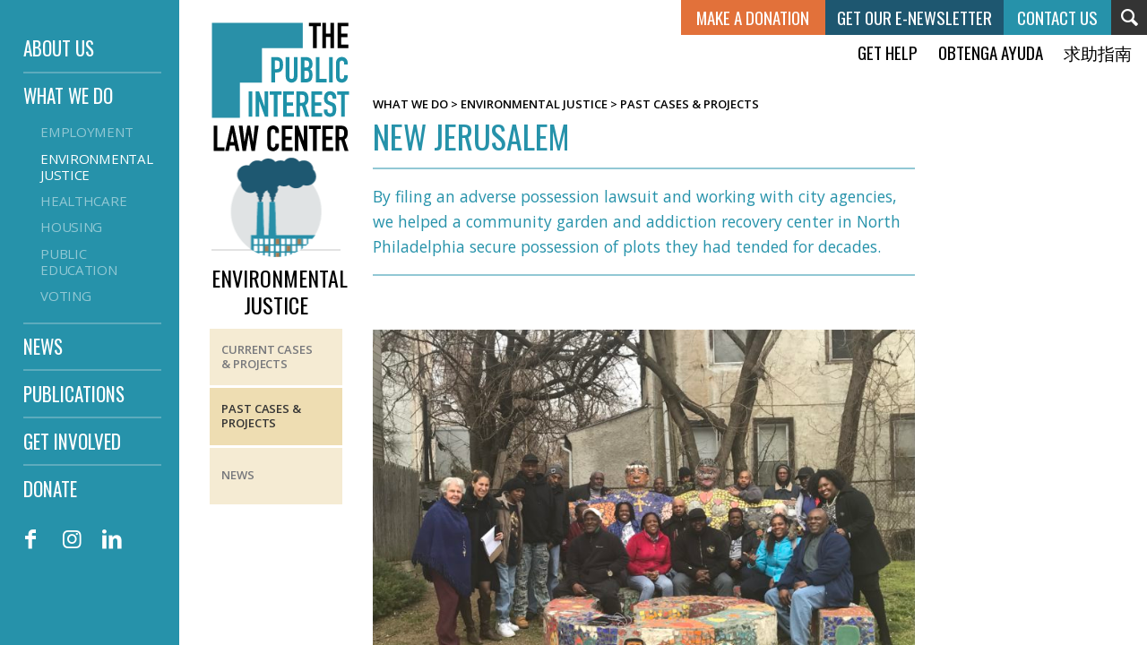

--- FILE ---
content_type: text/html; charset=UTF-8
request_url: https://pubintlaw.org/cases-and-projects/new-jerusalem/
body_size: 9551
content:
<!DOCTYPE html>
<html lang="en">

<head>

<script>
//  (function(i,s,o,g,r,a,m){i['GoogleAnalyticsObject']=r;i[r]=i[r]||function(){
//  (i[r].q=i[r].q||[]).push(arguments)},i[r].l=1*new Date();a=s.createElement(o),
//  m=s.getElementsByTagName(o)[0];a.async=1;a.src=g;m.parentNode.insertBefore(a,m)
//  })(window,document,'script','https://www.google-analytics.com/analytics.js','ga');
//
//  ga('create', 'UA-33465533-1', 'auto');
//  ga('send', 'pageview');
//
</script>
                        
<!-- Global site tag (gtag.js) - Google Analytics -->
<script async src="https://www.googletagmanager.com/gtag/js?id=UA-33465533-1"></script>
<script>
window.dataLayer = window.dataLayer || [];
function gtag(){dataLayer.push(arguments);}
gtag('js', new Date());

gtag('config', 'UA-33465533-1');
</script>
<!-- Google tag (gtag.js) -->
<script async src="https://www.googletagmanager.com/gtag/js?id=G-YZ5Y0GP5RH"></script>
<script>
  window.dataLayer = window.dataLayer || [];
  function gtag(){dataLayer.push(arguments);}
  gtag('js', new Date());

  gtag('config', 'G-YZ5Y0GP5RH');
</script>            

            
<meta charset="UTF-8">
<meta name="language" content="en">
<meta name="viewport" content="width=device-width, initial-scale=1.0, minimum-scale=1.0, maximum-scale=1.0, user-scalable=no">
<meta name="format-detection" content="telephone=no">

<meta name="keywords" content="">

<title>New Jerusalem | The Public Interest Law Center</title>

<meta name="title" content="New Jerusalem | The Public Interest Law Center">
<meta name="description" content="By filing an adverse possession lawsuit and working with city agencies,  we helped a community garden and addiction recovery center in North Philadelphia secure possession of plots they had tended for decades. ">
<meta property="og:title" content="New Jerusalem | The Public Interest Law Center">
<meta property="og:description" content="By filing an adverse possession lawsuit and working with city agencies,  we helped a community garden and addiction recovery center in North Philadelphia secure possession of plots they had tended for decades. ">
<meta property="og:image" content="https://pubintlaw.org/wp-content/uploads/2018/09/A-Day-in-the-Life-of-Communities-Ebony-and-New-Jerusalem.jpeg">
<meta property="og:image:width" content="4032">
<meta property="og:image:height" content="3024">
<meta property="og:url" content="https://pubintlaw.org/cases-and-projects/new-jerusalem/">
<meta name="twitter:card" content="summary_large_image">

<link rel="stylesheet" type="text/css" href="https://pubintlaw.org/wp-content/themes/publicinterest/css/reset.css">
<link rel="stylesheet" type="text/css" href="https://pubintlaw.org/wp-content/themes/publicinterest/css/simplegrid.css">
<link rel="stylesheet" type="text/css" href="https://pubintlaw.org/wp-content/themes/publicinterest/css/slidebars.css">
<!--
<link rel="stylesheet" type="text/css" href="https://pubintlaw.org/wp-content/themes/publicinterest/style.css">
-->
<link rel="stylesheet" type="text/css" href="https://pubintlaw.org/wp-content/themes/publicinterest/style.css?1744221433">
<!--
<link rel="stylesheet" type="text/css" href="">
-->
<link rel="stylesheet" type="text/css" href="https://pubintlaw.org/wp-content/themes/publicinterest/css/media-queries.css">
<link href="https://fonts.googleapis.com/css?family=Open+Sans+Condensed:300,700|Open+Sans:300,300i,400,400i,600,600i|Oswald&subset=latin-ext" rel="stylesheet">

<!--
<script src="https://ajax.googleapis.com/ajax/libs/jquery/1.9.1/jquery.min.js"></script>
-->
<script src="https://ajax.googleapis.com/ajax/libs/jquery/1.11.3/jquery.min.js"></script>
<script src="https://pubintlaw.org/wp-content/themes/publicinterest/js/slidebars.js"></script>
<script src="https://pubintlaw.org/wp-content/themes/publicinterest/js/scrollreveal.min.js"></script>

<script type="text/javascript">
// SrollReveal init
  window.sr = ScrollReveal();

// Add class to <html> if ScrollReveal is supported
// Note: this method is deprecated, and only works in version 3
  if (sr.isSupported()) {
    document.documentElement.classList.add('sr');
  }
</script>

<meta name='robots' content='max-image-preview:large' />
<link rel="alternate" title="oEmbed (JSON)" type="application/json+oembed" href="https://pubintlaw.org/wp-json/oembed/1.0/embed?url=https%3A%2F%2Fpubintlaw.org%2Fcases-and-projects%2Fnew-jerusalem%2F" />
<link rel="alternate" title="oEmbed (XML)" type="text/xml+oembed" href="https://pubintlaw.org/wp-json/oembed/1.0/embed?url=https%3A%2F%2Fpubintlaw.org%2Fcases-and-projects%2Fnew-jerusalem%2F&#038;format=xml" />
<style id='wp-img-auto-sizes-contain-inline-css' type='text/css'>
img:is([sizes=auto i],[sizes^="auto," i]){contain-intrinsic-size:3000px 1500px}
/*# sourceURL=wp-img-auto-sizes-contain-inline-css */
</style>
<style id='classic-theme-styles-inline-css' type='text/css'>
/*! This file is auto-generated */
.wp-block-button__link{color:#fff;background-color:#32373c;border-radius:9999px;box-shadow:none;text-decoration:none;padding:calc(.667em + 2px) calc(1.333em + 2px);font-size:1.125em}.wp-block-file__button{background:#32373c;color:#fff;text-decoration:none}
/*# sourceURL=/wp-includes/css/classic-themes.min.css */
</style>
<link rel='stylesheet' id='contact-form-7-css' href='https://pubintlaw.org/wp-content/plugins/contact-form-7/includes/css/styles.css?ver=6.1.4' type='text/css' media='all' />
<link rel="https://api.w.org/" href="https://pubintlaw.org/wp-json/" /><link rel="canonical" href="https://pubintlaw.org/cases-and-projects/new-jerusalem/" />
<link rel='shortlink' href='https://pubintlaw.org/?p=16909' />
<link rel="icon" href="https://pubintlaw.org/wp-content/uploads/2015/07/cropped-Logo2_Teal_22-80x80.jpg" sizes="32x32" />
<link rel="icon" href="https://pubintlaw.org/wp-content/uploads/2015/07/cropped-Logo2_Teal_22-325x325.jpg" sizes="192x192" />
<link rel="apple-touch-icon" href="https://pubintlaw.org/wp-content/uploads/2015/07/cropped-Logo2_Teal_22-325x325.jpg" />
<meta name="msapplication-TileImage" content="https://pubintlaw.org/wp-content/uploads/2015/07/cropped-Logo2_Teal_22-325x325.jpg" />


<style id='global-styles-inline-css' type='text/css'>
:root{--wp--preset--aspect-ratio--square: 1;--wp--preset--aspect-ratio--4-3: 4/3;--wp--preset--aspect-ratio--3-4: 3/4;--wp--preset--aspect-ratio--3-2: 3/2;--wp--preset--aspect-ratio--2-3: 2/3;--wp--preset--aspect-ratio--16-9: 16/9;--wp--preset--aspect-ratio--9-16: 9/16;--wp--preset--color--black: #000000;--wp--preset--color--cyan-bluish-gray: #abb8c3;--wp--preset--color--white: #ffffff;--wp--preset--color--pale-pink: #f78da7;--wp--preset--color--vivid-red: #cf2e2e;--wp--preset--color--luminous-vivid-orange: #ff6900;--wp--preset--color--luminous-vivid-amber: #fcb900;--wp--preset--color--light-green-cyan: #7bdcb5;--wp--preset--color--vivid-green-cyan: #00d084;--wp--preset--color--pale-cyan-blue: #8ed1fc;--wp--preset--color--vivid-cyan-blue: #0693e3;--wp--preset--color--vivid-purple: #9b51e0;--wp--preset--gradient--vivid-cyan-blue-to-vivid-purple: linear-gradient(135deg,rgb(6,147,227) 0%,rgb(155,81,224) 100%);--wp--preset--gradient--light-green-cyan-to-vivid-green-cyan: linear-gradient(135deg,rgb(122,220,180) 0%,rgb(0,208,130) 100%);--wp--preset--gradient--luminous-vivid-amber-to-luminous-vivid-orange: linear-gradient(135deg,rgb(252,185,0) 0%,rgb(255,105,0) 100%);--wp--preset--gradient--luminous-vivid-orange-to-vivid-red: linear-gradient(135deg,rgb(255,105,0) 0%,rgb(207,46,46) 100%);--wp--preset--gradient--very-light-gray-to-cyan-bluish-gray: linear-gradient(135deg,rgb(238,238,238) 0%,rgb(169,184,195) 100%);--wp--preset--gradient--cool-to-warm-spectrum: linear-gradient(135deg,rgb(74,234,220) 0%,rgb(151,120,209) 20%,rgb(207,42,186) 40%,rgb(238,44,130) 60%,rgb(251,105,98) 80%,rgb(254,248,76) 100%);--wp--preset--gradient--blush-light-purple: linear-gradient(135deg,rgb(255,206,236) 0%,rgb(152,150,240) 100%);--wp--preset--gradient--blush-bordeaux: linear-gradient(135deg,rgb(254,205,165) 0%,rgb(254,45,45) 50%,rgb(107,0,62) 100%);--wp--preset--gradient--luminous-dusk: linear-gradient(135deg,rgb(255,203,112) 0%,rgb(199,81,192) 50%,rgb(65,88,208) 100%);--wp--preset--gradient--pale-ocean: linear-gradient(135deg,rgb(255,245,203) 0%,rgb(182,227,212) 50%,rgb(51,167,181) 100%);--wp--preset--gradient--electric-grass: linear-gradient(135deg,rgb(202,248,128) 0%,rgb(113,206,126) 100%);--wp--preset--gradient--midnight: linear-gradient(135deg,rgb(2,3,129) 0%,rgb(40,116,252) 100%);--wp--preset--font-size--small: 13px;--wp--preset--font-size--medium: 20px;--wp--preset--font-size--large: 36px;--wp--preset--font-size--x-large: 42px;--wp--preset--spacing--20: 0.44rem;--wp--preset--spacing--30: 0.67rem;--wp--preset--spacing--40: 1rem;--wp--preset--spacing--50: 1.5rem;--wp--preset--spacing--60: 2.25rem;--wp--preset--spacing--70: 3.38rem;--wp--preset--spacing--80: 5.06rem;--wp--preset--shadow--natural: 6px 6px 9px rgba(0, 0, 0, 0.2);--wp--preset--shadow--deep: 12px 12px 50px rgba(0, 0, 0, 0.4);--wp--preset--shadow--sharp: 6px 6px 0px rgba(0, 0, 0, 0.2);--wp--preset--shadow--outlined: 6px 6px 0px -3px rgb(255, 255, 255), 6px 6px rgb(0, 0, 0);--wp--preset--shadow--crisp: 6px 6px 0px rgb(0, 0, 0);}:where(.is-layout-flex){gap: 0.5em;}:where(.is-layout-grid){gap: 0.5em;}body .is-layout-flex{display: flex;}.is-layout-flex{flex-wrap: wrap;align-items: center;}.is-layout-flex > :is(*, div){margin: 0;}body .is-layout-grid{display: grid;}.is-layout-grid > :is(*, div){margin: 0;}:where(.wp-block-columns.is-layout-flex){gap: 2em;}:where(.wp-block-columns.is-layout-grid){gap: 2em;}:where(.wp-block-post-template.is-layout-flex){gap: 1.25em;}:where(.wp-block-post-template.is-layout-grid){gap: 1.25em;}.has-black-color{color: var(--wp--preset--color--black) !important;}.has-cyan-bluish-gray-color{color: var(--wp--preset--color--cyan-bluish-gray) !important;}.has-white-color{color: var(--wp--preset--color--white) !important;}.has-pale-pink-color{color: var(--wp--preset--color--pale-pink) !important;}.has-vivid-red-color{color: var(--wp--preset--color--vivid-red) !important;}.has-luminous-vivid-orange-color{color: var(--wp--preset--color--luminous-vivid-orange) !important;}.has-luminous-vivid-amber-color{color: var(--wp--preset--color--luminous-vivid-amber) !important;}.has-light-green-cyan-color{color: var(--wp--preset--color--light-green-cyan) !important;}.has-vivid-green-cyan-color{color: var(--wp--preset--color--vivid-green-cyan) !important;}.has-pale-cyan-blue-color{color: var(--wp--preset--color--pale-cyan-blue) !important;}.has-vivid-cyan-blue-color{color: var(--wp--preset--color--vivid-cyan-blue) !important;}.has-vivid-purple-color{color: var(--wp--preset--color--vivid-purple) !important;}.has-black-background-color{background-color: var(--wp--preset--color--black) !important;}.has-cyan-bluish-gray-background-color{background-color: var(--wp--preset--color--cyan-bluish-gray) !important;}.has-white-background-color{background-color: var(--wp--preset--color--white) !important;}.has-pale-pink-background-color{background-color: var(--wp--preset--color--pale-pink) !important;}.has-vivid-red-background-color{background-color: var(--wp--preset--color--vivid-red) !important;}.has-luminous-vivid-orange-background-color{background-color: var(--wp--preset--color--luminous-vivid-orange) !important;}.has-luminous-vivid-amber-background-color{background-color: var(--wp--preset--color--luminous-vivid-amber) !important;}.has-light-green-cyan-background-color{background-color: var(--wp--preset--color--light-green-cyan) !important;}.has-vivid-green-cyan-background-color{background-color: var(--wp--preset--color--vivid-green-cyan) !important;}.has-pale-cyan-blue-background-color{background-color: var(--wp--preset--color--pale-cyan-blue) !important;}.has-vivid-cyan-blue-background-color{background-color: var(--wp--preset--color--vivid-cyan-blue) !important;}.has-vivid-purple-background-color{background-color: var(--wp--preset--color--vivid-purple) !important;}.has-black-border-color{border-color: var(--wp--preset--color--black) !important;}.has-cyan-bluish-gray-border-color{border-color: var(--wp--preset--color--cyan-bluish-gray) !important;}.has-white-border-color{border-color: var(--wp--preset--color--white) !important;}.has-pale-pink-border-color{border-color: var(--wp--preset--color--pale-pink) !important;}.has-vivid-red-border-color{border-color: var(--wp--preset--color--vivid-red) !important;}.has-luminous-vivid-orange-border-color{border-color: var(--wp--preset--color--luminous-vivid-orange) !important;}.has-luminous-vivid-amber-border-color{border-color: var(--wp--preset--color--luminous-vivid-amber) !important;}.has-light-green-cyan-border-color{border-color: var(--wp--preset--color--light-green-cyan) !important;}.has-vivid-green-cyan-border-color{border-color: var(--wp--preset--color--vivid-green-cyan) !important;}.has-pale-cyan-blue-border-color{border-color: var(--wp--preset--color--pale-cyan-blue) !important;}.has-vivid-cyan-blue-border-color{border-color: var(--wp--preset--color--vivid-cyan-blue) !important;}.has-vivid-purple-border-color{border-color: var(--wp--preset--color--vivid-purple) !important;}.has-vivid-cyan-blue-to-vivid-purple-gradient-background{background: var(--wp--preset--gradient--vivid-cyan-blue-to-vivid-purple) !important;}.has-light-green-cyan-to-vivid-green-cyan-gradient-background{background: var(--wp--preset--gradient--light-green-cyan-to-vivid-green-cyan) !important;}.has-luminous-vivid-amber-to-luminous-vivid-orange-gradient-background{background: var(--wp--preset--gradient--luminous-vivid-amber-to-luminous-vivid-orange) !important;}.has-luminous-vivid-orange-to-vivid-red-gradient-background{background: var(--wp--preset--gradient--luminous-vivid-orange-to-vivid-red) !important;}.has-very-light-gray-to-cyan-bluish-gray-gradient-background{background: var(--wp--preset--gradient--very-light-gray-to-cyan-bluish-gray) !important;}.has-cool-to-warm-spectrum-gradient-background{background: var(--wp--preset--gradient--cool-to-warm-spectrum) !important;}.has-blush-light-purple-gradient-background{background: var(--wp--preset--gradient--blush-light-purple) !important;}.has-blush-bordeaux-gradient-background{background: var(--wp--preset--gradient--blush-bordeaux) !important;}.has-luminous-dusk-gradient-background{background: var(--wp--preset--gradient--luminous-dusk) !important;}.has-pale-ocean-gradient-background{background: var(--wp--preset--gradient--pale-ocean) !important;}.has-electric-grass-gradient-background{background: var(--wp--preset--gradient--electric-grass) !important;}.has-midnight-gradient-background{background: var(--wp--preset--gradient--midnight) !important;}.has-small-font-size{font-size: var(--wp--preset--font-size--small) !important;}.has-medium-font-size{font-size: var(--wp--preset--font-size--medium) !important;}.has-large-font-size{font-size: var(--wp--preset--font-size--large) !important;}.has-x-large-font-size{font-size: var(--wp--preset--font-size--x-large) !important;}
/*# sourceURL=global-styles-inline-css */
</style>
</head>

<body class="wp-singular cases_projects-template-default single single-cases_projects postid-16909 wp-theme-publicinterest">

<div canvas="container" id="main-container">


<!-- HEADER -->

	<header> 
    <a href="https://pubintlaw.org" class="header-logo"><img src="https://pubintlaw.org/wp-content/themes/publicinterest/svg/pubintlaw-logo-primary-opt.svg" alt="Public Interest Law Center" title="Public Interest Law Center" /></a>

  <!-- MAIN-MENU -->
    <nav>
      <ul class="menu">
      	<li>
      		<a href="https://pubintlaw.org/about/">About Us</a>
      	</li>
      	<li>
      		<a href="https://pubintlaw.org/what-we-do/">What We Do</a>
          
          <ul>


            <li><a href="https://pubintlaw.org/practice-area/employment/">Employment</a></li>
            <li><a href="https://pubintlaw.org/practice-area/environmental-justice/" class="active">Environmental Justice</a></li>
            <li><a href="https://pubintlaw.org/practice-area/healthcare/">Healthcare</a></li>
            <li><a href="https://pubintlaw.org/practice-area/housing/">Housing</a></li>
            <li><a href="https://pubintlaw.org/practice-area/public-education/">Public Education</a></li>
            <li><a href="https://pubintlaw.org/practice-area/voting/">Voting</a></li>
          </ul>
          
      	</li>
        
        <li>
      		<a href="https://pubintlaw.org/law-center-news/">News</a>
      	</li>
        <li>
      		<a href="https://pubintlaw.org/publications/">Publications</a>
      	</li>
        <li>
      		<a href="https://pubintlaw.org/get-involved/">Get Involved</a>
      	</li>
        <li>
      		<a href="https://pubintlaw.org/donate/">Donate</a>
      	</li>
      </ul>

    <section class="menu-social-icons">
      <a href="https://www.facebook.com/publicinterestlawcenter/" aria-label="Facebook" class="icon facebook col-1-3">
        <span aria-hidden="true">&#xf30c</span>
      </a>
      <a href="https://www.instagram.com/publicinterestlawcenter/" aria-label="Instagram" class="icon instagram col-1-3">
        <span aria-hidden="true">&#xf16d</span>
      </a>
      <a href="https://www.linkedin.com/company/public-interest-law-center/" aria-label="LinkedIn" class="icon linkedin col-1-3">
        <span aria-hidden="true">&#xf318</span>
      </a>
    </section>

    </nav>    
    <div class="menu_button_container toggle-id-1" id="toggle-nav">
      <span class="top"></span>
      <span class="middle"></span>
      <span class="bottom"></span>
    </div>
    

	</header>	

<!-- CONTENT -->
    <section class="content-wrap">
      <div class="table-wrap">




<!-- SINGLE-CASE-PROJECT-SIDE-LEFT -->


        <div class="table-left-wrap">


          <a href="https://pubintlaw.org/practice-area/environmental-justice/" class="black project-icon-wrap environmental-justice">
            <!--
            <span class="project-icon-wrap environmental-justice">
            -->
                            <span class="project-icon-bg fade-in-icon sr-hide"><img class="icon-environmental-justice svg" src="https://pubintlaw.org/wp-content/themes/publicinterest/img/practice-icons-environmental-justice.svg"></span>
                            
            <!--
            </span>
            -->
            <span class="project-icon-label all-caps">Environmental Justice</span>
          
          </a>
         

          <ul>

    


            
            <li><a href="https://pubintlaw.org/practice-area/environmental-justice/archive/current-cases-projects/" class="case-feature bg-lt-tan box-link"><span>Current Cases & Projects</span></a></li>
            <li><a href="https://pubintlaw.org/practice-area/environmental-justice/archive/past-cases-projects/" class="active case-feature bg-lt-tan box-link"><span>Past Cases & Projects</span></a></li>
            <li><a href="https://pubintlaw.org/practice-area/environmental-justice/archive/news/" class="case-feature bg-lt-tan box-link"><span>News</span></a></li>
          </ul>


        </div>





        <div class="table-right-wrap grid">
        

<!-- SINGLE-CASE-PROJECT-MAIN -->
          <div class="table-right-main col-9-12">



            <div class="breadcrumb all-caps black">
              <a href="https://pubintlaw.org/what-we-do/" class="black">What We Do</a>
              <span> > </span>
              <a href="https://pubintlaw.org/practice-area/environmental-justice/" class="black">Environmental Justice</a>              

    <span> > </span><a href="https://pubintlaw.org/practice-area/environmental-justice/archive/past-cases-projects/" class="black">Past Cases &amp; Projects</a>
            </div>

            <p class="primary-title all-caps med-blue">New Jerusalem</p>
            
    
              
            

            <!-- PREFACE TEXT -->
                        <p class="featured-wrap med-blue">By filing an adverse possession lawsuit and working with city agencies,  we helped a community garden and addiction recovery center in North Philadelphia secure possession of plots they had tended for decades. </p>
            

            <!-- POST CONTENT -->
            <section class="post-content-wrap past-cases-projects">
              <figure id="attachment_16910" aria-describedby="caption-attachment-16910" style="width: 740px" class="wp-caption alignnone"><img decoding="async" class="size-large wp-image-16910" src="https://pubintlaw.org/wp-content/uploads/2018/08/A-Day-in-the-Life-of-Communities-Ebony-and-New-Jerusalem-740x555.jpeg" alt="" width="740" height="555" srcset="https://pubintlaw.org/wp-content/uploads/2018/08/A-Day-in-the-Life-of-Communities-Ebony-and-New-Jerusalem-740x555.jpeg 740w, https://pubintlaw.org/wp-content/uploads/2018/08/A-Day-in-the-Life-of-Communities-Ebony-and-New-Jerusalem-325x244.jpeg 325w, https://pubintlaw.org/wp-content/uploads/2018/08/A-Day-in-the-Life-of-Communities-Ebony-and-New-Jerusalem-768x576.jpeg 768w" sizes="(max-width: 740px) 100vw, 740px" /><figcaption id="caption-attachment-16910" class="wp-caption-text">Ebony Griffin (back row, furthest right) and New Jerusalem gardeners, supporters, and residents</figcaption></figure>
<p>New Jerusalem, located on the west side of North Philadelphia, is a residential addiction recovery community run by Medical Mission Sisters. In the 1990s, the non-denominational organization took over vacant lots and turned them into fruit and vegetable gardens. The gardens serve as a local and fresh food source for the community as well as meditation spaces for the Sisters and people in recovery.</p>
<p>We represented New Jerusalem as part of our <a href="https://pubintlaw.org/cases-and-projects/garden-justice-legal-initiative-gjli/">Garden Justice Legal Initiative</a>. In Philadelphia, community spaces like New Jerusalem are facing intense pressure from development and gentrification. Through advocacy and legal action, we were able to help the Sisters secure possession of both privately owned and city owned vacant lots that they have stewarded and improved for more than 20 years.</p>
<p>In March 2018, we filed a successful adverse possession lawsuit that helped New Jerusalem obtain the deeds to two privately owned lots, with the help of pro bono counsel Morgan Lewis. Most of the garden&#8217;s plots, however, were owned by the city. After several months of advocacy, in May 2018, Philadelphia&#8217;s Vacant Properties Review Committee (VPRC) recommended that the city transfer ownership of five parcels of city owned land to New Jerusalem. We worked with the Philadelphia Land Bank to facilitate the transfer. New Jerusalem received the deed to a lot formerly owned the Land Bank in April of 2019, obtaining full legal ownership.</p>
<p>We continue to represent New Jerusalem to facilitate the transfer of the remaining lots recommended for transfer by the VPRC as well assist them in resolving other issues.</p>
            <!-- TIMELINE -->
                        
                        	<section class="timeline-wrap shortcode-inline">
            	            		<p>
            			<span class="date all-caps black">April 2019</span><br />
                  <span class="milestone">
                                        <a href="https://pubintlaw.org/cases-and-projects/new-jerusalem-receives-deed-from-the-philadelphia-land-bank/">            				  New Jerusalem receives deed from the Philadelphia Land Bank                                				</a>                  </span>
            		</p>
            	            		<p>
            			<span class="date all-caps black">May 2018</span><br />
                  <span class="milestone">
                                        <a href="https://pubintlaw.org/cases-and-projects/in-positive-shift-philadelphia-city-agencies-transfer-land-to-community-garden/">            				  The Vacant Property Review Commission recommends that the land bank transfer five city owned plots to New Jerusalem                                				</a>                  </span>
            		</p>
            	            		<p>
            			<span class="date all-caps black">March 2018</span><br />
                  <span class="milestone">
                                        <a href="https://pubintlaw.org/cases-and-projects/while-community-gardeners-conclude-legal-actions-to-secure-land-promise-of-philadelphia-land-bank-remains-unfulfilled/">            				  After we file an adverse possession lawsuit, New Jerusalem gains  permanent title to two privately owned lots                                				</a>                  </span>
            		</p>
            	            	</section>
                        
            </section>


            <!-- BUTTON LINKS -->
                        <section class="button-links-wrap grid">
                                          <a href="https://pubintlaw.org/cases-and-projects/16911/" class="all-caps med-blue bg-lt-grey box-link col-1-2"><i class="icon icon-press" aria-hidden="true"></i><span>Press Hits</span></a>
                
            </section>
            


            <!-- RELATED CASE LINKS (QUERY) -->
            <section class="related-links-wrap">
            <h3>Recent Environmental Justice Posts</h3>                <ul>
                  
                  <li>
                    <a href="https://pubintlaw.org/cases-and-projects/working-to-preserve-a-community-stronghold-in-norris-square/" class="white bg-orange box-link">Working to Preserve a Community Stronghold in Norris Square<i class="icon icon-arrow-right" aria-hidden="true"></i></a>
                  </li>
                  
                  <li>
                    <a href="https://pubintlaw.org/cases-and-projects/securing-a-cbc-for-residents-of-southwest-philly/" class="white bg-orange box-link">Securing a CBC for Residents of Southwest Philly<i class="icon icon-arrow-right" aria-hidden="true"></i></a>
                  </li>
                  
                  <li>
                    <a href="https://pubintlaw.org/cases-and-projects/newly-passed-legislation-aids-preservation-of-community-gardens-on-vacant-lots-in-philadelphia/" class="white bg-orange box-link">Newly passed legislation aids preservation of community gardens on vacant lots in Philadelphia<i class="icon icon-arrow-right" aria-hidden="true"></i></a>
                  </li>
                  
                  <li>
                    <a href="https://pubintlaw.org/cases-and-projects/we-shared-city-council-testimony-in-support-of-a-bill-giving-the-land-bank-better-tools-to-preserve-green-space/" class="white bg-orange box-link">We shared City Council testimony in support of a bill giving the Land Bank better tools to preserve green space<i class="icon icon-arrow-right" aria-hidden="true"></i></a>
                  </li>
                  
                  <li>
                    <a href="https://pubintlaw.org/cases-and-projects/we-shared-testimony-with-city-council-on-the-preservation-of-urban-agriculture-in-philadelphia/" class="white bg-orange box-link">We shared testimony with City Council on the preservation of urban agriculture in Philadelphia<i class="icon icon-arrow-right" aria-hidden="true"></i></a>
                  </li>
                                </ul>
                
            </section>




          </div><!--table-right-main-->




<!-- SINGLE-CASE-PROJECT-SIDE-RIGHT -->
          <div class="table-right-right col-1-4">
     
          

            <!-- EVENTS -->
                      

                        
            <!-- CALL TO ACTION -->
                     
          
       
          </div><!--table-right-right-->




                </div><!--table-right-wrap-->




      </div><!--table-wrap-->

    </section>    



<!-- FOOTER -->
 	
		<footer>
    <div class="grid grid-wrap">
      
      <div class="col-1-3">
        <div class="grid">
          <div class="col-4-12">
          <a href="https://pubintlaw.org" class="xheader-logo"><img class="footer-logo" src="https://pubintlaw.org/wp-content/themes/publicinterest/img/logo-footer-106x99.png" alt="Public Interest Law Center" title="Public Interest Law Center" /></a>
          </div>
          <div class="col-8-12">
            <p>One Penn Center<br />1617 JFK Boulevard, Suite 1650<br />Philadelphia PA 19103<br /><a href="tel:215-627-7100">215-627-7100</a></p>
          </div>
        </div>
      </div>

      <div class="col-1-3">
        <span class="heading">Visit Our Other Websites</span>

        <a href="https://www.fundourschoolspa.org/">FundOurSchoolsPA.org</a>
        <a href="https://groundedinphilly.org/">GroundedInPhilly.org</a>

      </div>    

      <!--
      <div class="col-1-3">
        <span class="heading">Board Login</span>
              </div>
      -->
      
    </div>

    <div class="copyright">
      <p><span>&copy;</span> 2026 Public Interest Law Center<br />The Public Interest Law Center Logo is a registered trademark of the Public Interest Law Center.</p>
    </div>
    </footer>





<!-- ACTION TAB -->

    <section class="action-tab">
    
      <div class="search-form-wrap xheader-search-wrap">
        <form role="search" method="get" id="searchform" class="searchform" action="https://pubintlaw.org">
          <input type="text" value name="s" id="s" class="search-input closed" autofocus />
          <input type="submit" id="searchsubmit" class="icon box-link" value="&#xE804;">
        </form>
      </div>

      <div class="first-row">
        <a href="https://pubintlaw.org/donate/" class="white bg-orange all-caps">Make A Donation</a><!--<a href="https://visitor.r20.constantcontact.com/manage/optin?v=001vlAa4wd2OchLprWyV28Faoj38hCh6Ok96JO6dSszk252ccc-w3pMVpZl1t4tH-1FccW6pncUAb7vwPdErkl34k2cHfNlg3KQ314jft37PUg%3D" target="_blank" class="white bg-dk-blue all-caps">Get Our E-Newsletter</a>--><a href="https://pubintlaw.org/newsletter/" class="white bg-dk-blue all-caps">Get Our E-Newsletter</a><a href="https://pubintlaw.org/contact/" class="white bg-med-blue all-caps">Contact Us</a>
      </div>

      <div class="second-row">
        <a href="https://pubintlaw.org/get-help-english/" class="all-caps">Get Help</a>
        <a href="https://pubintlaw.org/get-help-spanish/" class="all-caps">Obtenga ayuda</a>
        <a href="https://pubintlaw.org/get-help-chinese/" class="all-caps">求助指南</a>      
      </div>
    
    </section>


<!-- canvas-container -->
</div><div id="scrollUp" class="scroll-top-wrap box-link bg-med-blue"><span class="scroll-top-icon xbg-med-blue" id="xscrollUp"><img src="https://pubintlaw.org/wp-content/themes/publicinterest/img/scroll-top-arrow-min.svg" /></span><span class="scroll-top-title all-caps xbg-med-blue">Back to Top</span></div>

<div off-canvas="id-1 left push" id="mobile-menu" class="menu-fixed-width">

  <!-- MOBILE-MENU -->
    <nav>
      <ul class="menu">
      	<li>
      		<a href="https://pubintlaw.org/about/">About Us</a>
      	</li>
      	<li>
      		<a href="https://pubintlaw.org/what-we-do/">What We Do</a>
          
          <ul>


            <li><a href="https://pubintlaw.org/practice-area/employment/">Employment</a></li>
            <li><a href="https://pubintlaw.org/practice-area/environmental-justice/" class="active">Environmental Justice</a></li>
            <li><a href="https://pubintlaw.org/practice-area/healthcare/">Healthcare</a></li>
            <li><a href="https://pubintlaw.org/practice-area/housing/">Housing</a></li>
            <li><a href="https://pubintlaw.org/practice-area/public-education/">Public Education</a></li>
            <li><a href="https://pubintlaw.org/practice-area/voting/">Voting</a></li>
          </ul>
          
      	</li>
        
        <li>
      		<a href="https://pubintlaw.org/law-center-news/">News</a>
      	</li>
        <li>
      		<a href="https://pubintlaw.org/publications/">Publications</a>
      	</li>
        <li>
      		<a href="https://pubintlaw.org/get-involved/">Get Involved</a>
      	</li>
        <li>
      		<a href="https://pubintlaw.org/donate/">Donate</a>
      	</li>
      </ul>

    <section class="menu-social-icons">
      <a href="https://www.facebook.com/publicinterestlawcenter/" aria-label="Facebook" class="icon facebook col-1-3">
        <span aria-hidden="true">&#xf30c</span>
      </a>
      <a href="https://www.instagram.com/publicinterestlawcenter/" aria-label="Instagram" class="icon instagram col-1-3">
        <span aria-hidden="true">&#xf16d</span>
      </a>
      <a href="https://www.linkedin.com/company/public-interest-law-center/" aria-label="LinkedIn" class="icon linkedin col-1-3">
        <span aria-hidden="true">&#xf318</span>
      </a>
    </section>

    </nav>
</div>


<script type="text/Javascript">
</script>

<script>

// Slidebar Menu

( function ( $ ) {
  // Initialize Slidebars
  var controller = new slidebars();
  controller.init();
  
  // Mobile only function
  var mobileOnly = function () {
    var windowWidth = $( window ).width();

    if ( windowWidth <= 1000 ) {
      // Window is less or equal to 1000px wide
      // Only initialize Slidebars if it isn't active.
      if ( ! controller.isActive() ) {
        controller.init();
      }
    } else {
      // Window is more than 1000px wide
      // Only exit Slidebars if it currently active.
      if ( controller.isActive() ) {
        controller.close();
      }
    }
  };

  // Call function now and on window resizes
  mobileOnly();
  $( window ).on( 'resize', mobileOnly );
  
  // Toggle Slidebars
  $( '.toggle-id-1' ).on( 'click', function ( event ) {
    // Stop default action and bubbling
    event.stopPropagation();
    event.preventDefault();
  
    // Toggle the Slidebar with id 'id-1'
    controller.toggle( 'id-1' );
  } );
  
  // Close any
  $( '#main-container, .menu a' ).on( 'click', function () {
    controller.close();
  } );
   
} ) ( jQuery );


// Replace all SVG images with inline SVG

jQuery('img.svg').each(function(){
  var $img = jQuery(this);
  var imgID = $img.attr('id');
  var imgClass = $img.attr('class');
  var imgURL = $img.attr('src');
  
  jQuery.get(imgURL, function(data) {
  // Get the SVG tag, ignore the rest
  var $svg = jQuery(data).find('svg');

  // Add replaced image's ID to the new SVG
  if(typeof imgID !== 'undefined') {
    $svg = $svg.attr('id', imgID);
  }
  
  // Add replaced image's classes to the new SVG
  if(typeof imgClass !== 'undefined') {
    $svg = $svg.attr('class', imgClass+' replaced-svg');
  }

  // Remove any invalid XML tags as per http://validator.w3.org
  $svg = $svg.removeAttr('xmlns:a');

  // Replace image with new SVG
  $img.replaceWith($svg);

  }, 'xml');

});


// Board blank password login check
//$(document).ready(function () {
//  $('#loginsubmit').click(function(e) {
//    e.preventDefault();
//    if( !$('#loginpass').val() ) {
//    } else {
//      $('#footerboardlogin').submit();
//    }
//  });
//});


// Search Click Function
$(document).ready(function () {
  $('#searchsubmit').click(function(e) {
    e.preventDefault();
    if( $('#s').hasClass('closed') ) {
      $('#s').addClass('open').removeClass('closed').focus();
    } else if( !$('#s').val() ) {
      $('#s').addClass('closed').removeClass('open').blur();
    } else {
      $('#searchform').submit();
    }
  });
});

// Scroll to top of page on click
$(document).ready(function() {
  //$('.footer-logo').click(function(){
  $('#scrollUp').click(function(){
    //$('html, body').animate({ scrollTop: 0 }, 2000);
    $('#main-container').animate({ scrollTop: 0 }, 1000);
    return false;
  });
});

// Activate scroll to top of page link

//$('#main-container').scroll(function() {
//  var y = $(this).scrollTop();
//  if (y > 600) {
//    $('#scrollUp').addClass('active');
//  } else {
//    $('#scrollUp').removeClass('active');
//  }
//});

var scrollTimeout;  // global for any pending scrollTimeout
$('#main-container').scroll(function () {
    if (scrollTimeout) {
        // clear the timeout, if one is pending
        clearTimeout(scrollTimeout);
        scrollTimeout = null;
    }
    scrollTimeout = setTimeout(scrollHandler, 200);
});

scrollHandler = function () {
  var y = $('#main-container').scrollTop();
  // Check your page position
  if (y > 600) {
    $('#scrollUp').addClass('active');
  } else {
    $('#scrollUp').removeClass('active');
  }
};


// smooth scroll v1
// Select all links with hashes
$('a[href*="#"]')
  // Remove links that don't actually link to anything
  .not('[href="#"]')
  .not('[href="#0"]')
  .click(function(event) {
    // On-page links
    if (
      location.pathname.replace(/^\//, '') == this.pathname.replace(/^\//, '') 
      && 
      location.hostname == this.hostname
    ) {
      // Figure out element to scroll to
      var target = $(this.hash);
      target = target.height ? target : $('[name=' + this.hash.slice(1) + ']');
      //target = target.length ? target : $('[name=' + this.hash.slice(1) + ']');
      // Does a scroll target exist?
      if (target.length) {
        // Only prevent default if animation is actually gonna happen
        event.preventDefault();
        $('#main-container').animate({
          scrollTop: target.offset().top-32
        }, 1000, function() {
          
          // Callback after animation
          // Must change focus!
          //var $target = $(target);
          //$target.focus();
          //if ($target.is(":focus")) { // Checking if the target was focused
          //  return false;
          //} else {
          //  $target.attr('tabindex','-1'); // Adding tabindex for elements not focusable
          //  $target.focus(); // Set focus again
          //};
        
        });
      }
    }
  });


// accessible accordion content
var accordionButtons = $('button.accordion-toggle');

function accordionToggle() {
  $('button.accordion-toggle').on('click', function(e) {
    $control = $(this);

    accordionContent = $control.attr('aria-controls');
//    checkOthers($control[0]);

    isAriaExp = $control.attr('aria-expanded');
    newAriaExp = (isAriaExp == "false") ? "true" : "false";
    $control.attr('aria-expanded', newAriaExp);

    isAriaHid = $('#' + accordionContent).attr('aria-hidden');
    if (isAriaHid == "true") {
      $('#' + accordionContent).attr('aria-hidden', "false");
      $('#' + accordionContent).css('display', 'block');
    } else {
      $('#' + accordionContent).attr('aria-hidden', "true");
      $('#' + accordionContent).css('display', 'none');
    }
  });
};

function checkOthers(elem) {
  for (var i=0; i<accordionButtons.length; i++) {
    if (accordionButtons[i] != elem) {
      if (($(accordionButtons[i]).attr('aria-expanded')) == 'true') {
        $(accordionButtons[i]).attr('aria-expanded', 'false');
        content = $(accordionButtons[i]).attr('aria-controls');
        $('#' + content).attr('aria-hidden', 'true');
        $('#' + content).css('display', 'none');
      }
    }
  }
};

//call this function on page load
accordionToggle();


    
</script>

<script type="text/javascript">
// SrollReveal target elements, and parameters

  sr.reveal('.fade-in',{
    container: document.querySelector('#main-container'),
    distance: 0,
    duration: 800, 
    scale: 1,
  });
  sr.reveal('.slide-up',{
    container: document.querySelector('#main-container'),
    duration: 600,
    delay: 300,
    distance: '3em',
    scale: 1,
  });
  sr.reveal('.fade-in-icon',{
    container: document.querySelector('#main-container'),
    origin: 'right',
    distance: '25px',
    duration: 450, 
    viewFactor: 0.35,
    scale: 1,
  }, 45);
  sr.reveal('.fade-in-late',{
    container: document.querySelector('#main-container'),
    distance: 0,
    duration: 800, 
    viewFactor: 0.75,
    scale: 1,
  });  
  

  sr.reveal('#vlf-feature',{
    container: document.querySelector('#main-container'),
    distance: '2em',
    viewFactor: 0.25,
    scale: 1,
  });
  sr.reveal('.gallery-item img',{
    container: document.querySelector('#main-container'),
    distance: '1em',
    viewFactor: 0.25,
    scale: 1,
  });


</script>

<script type="speculationrules">
{"prefetch":[{"source":"document","where":{"and":[{"href_matches":"/*"},{"not":{"href_matches":["/wp-*.php","/wp-admin/*","/wp-content/uploads/*","/wp-content/*","/wp-content/plugins/*","/wp-content/themes/publicinterest/*","/*\\?(.+)"]}},{"not":{"selector_matches":"a[rel~=\"nofollow\"]"}},{"not":{"selector_matches":".no-prefetch, .no-prefetch a"}}]},"eagerness":"conservative"}]}
</script>
<script type="text/javascript" src="https://pubintlaw.org/wp-includes/js/dist/hooks.min.js?ver=dd5603f07f9220ed27f1" id="wp-hooks-js"></script>
<script type="text/javascript" src="https://pubintlaw.org/wp-includes/js/dist/i18n.min.js?ver=c26c3dc7bed366793375" id="wp-i18n-js"></script>
<script type="text/javascript" id="wp-i18n-js-after">
/* <![CDATA[ */
wp.i18n.setLocaleData( { 'text direction\u0004ltr': [ 'ltr' ] } );
//# sourceURL=wp-i18n-js-after
/* ]]> */
</script>
<script type="text/javascript" src="https://pubintlaw.org/wp-content/plugins/contact-form-7/includes/swv/js/index.js?ver=6.1.4" id="swv-js"></script>
<script type="text/javascript" id="contact-form-7-js-before">
/* <![CDATA[ */
var wpcf7 = {
    "api": {
        "root": "https:\/\/pubintlaw.org\/wp-json\/",
        "namespace": "contact-form-7\/v1"
    }
};
//# sourceURL=contact-form-7-js-before
/* ]]> */
</script>
<script type="text/javascript" src="https://pubintlaw.org/wp-content/plugins/contact-form-7/includes/js/index.js?ver=6.1.4" id="contact-form-7-js"></script>


</body>
</html>

--- FILE ---
content_type: image/svg+xml
request_url: https://pubintlaw.org/wp-content/themes/publicinterest/img/timeline-open-20x20x2-min.svg
body_size: 241
content:
<svg xmlns="http://www.w3.org/2000/svg" version="1.1" baseProfile="tiny" x="0" y="0" viewBox="0 0 20 20" xml:space="preserve">
  <path fill="#FFFFFF" d="M10 19c-4.96 0-9-4.04-9-9 0-4.96 4.04-9 9-9 4.96 0 9 4.04 9 9C19 14.96 14.96 19 10 19z"/>
  <path fill="#2592AA" d="M10 2c4.41 0 8 3.59 8 8s-3.59 8-8 8 -8-3.59-8-8S5.59 2 10 2M10 0C4.48 0 0 4.48 0 10c0 5.52 4.48 10 10 10 5.52 0 10-4.48 10-10C20 4.48 15.52 0 10 0L10 0z"/>
</svg>


--- FILE ---
content_type: image/svg+xml
request_url: https://pubintlaw.org/wp-content/themes/publicinterest/img/practice-icons-environmental-justice.svg
body_size: 1370
content:
<svg xmlns="http://www.w3.org/2000/svg" version="1.1" x="0" y="0" viewBox="0 0 150 165" xml:space="preserve"><style type="text/css">
	.ej0{fill:#A87A50;stroke:#A87A50;stroke-width:0.25;stroke-miterlimit:10;}
	.ej1{fill:#288FA8;stroke:#288FA8;stroke-width:0.625;stroke-miterlimit:10;}
	.ej2{fill:#E0E3E4;stroke:#E0E3E4;stroke-width:0.25;stroke-miterlimit:10;}
	.ej3{fill:#1E5871;stroke:#1E5871;stroke-width:0.25;stroke-miterlimit:10;}
	.ej4{fill:#FFFFFF;stroke:#FFFFFF;stroke-width:0.25;stroke-miterlimit:10;}
</style><path class="ej1 hover-medium" d="M139.5 128.3H75.4l-1.8-55.2h-3.1H67.5h-3.5l-1.8 55.2h-7l-1.8-55.2h-3.3 -3 -3.3l-1.8 55.2h-9v23.3c1.7 1.1 3.4 2.2 5.1 3.2v-8.3h5.7v8.6h-5.2c2.7 1.5 5.6 2.9 8.5 4v-1.1h5.7v3.2c1.1 0.3 2.2 0.7 3.3 0.9v-4.1h5.7v5.3c1.1 0.2 2.2 0.4 3.3 0.5v-5.8h5.7v6.4c1.1 0.1 2.2 0.1 3.3 0.1v-6.5h5.7v6.3c1.1-0.1 2.2-0.2 3.3-0.3v-6h5.7v5.2c1.1-0.2 2.2-0.4 3.3-0.7v-4.5h5.7v2.9c1.1-0.4 2.2-0.7 3.3-1.2v-1.7h4.2c2-0.9 4-1.9 5.9-2.9h-1v-8.6h5.7v5.8c1.1-0.7 2.2-1.5 3.3-2.3v-3.5h4.3c1.6-1.4 3.2-2.9 4.7-4.4v-7.2h5.7v0.6C136.3 133.2 138 130.8 139.5 128.3zM44 143.6h-5.7v-8.6h5.7V143.6zM53.1 155.1h-5.7v-8.6h5.7V155.1zM53.1 143.6h-5.7v-8.6h5.7V143.6zM62.1 155.1h-5.7v-8.6h5.7V155.1zM62.1 143.6h-5.7v-8.6h5.7V143.6zM71.2 155.1h-5.7v-8.6h5.7V155.1zM71.2 143.6h-5.7v-8.6h5.7V143.6zM80.2 155.1H74.5v-8.6h5.7V155.1zM80.2 143.6H74.5v-8.6h5.7V143.6zM89.3 155.1h-5.7v-8.6h5.7V155.1zM89.3 143.6h-5.7v-8.6h5.7V143.6zM98.3 155.1h-5.7v-8.6h5.7V155.1zM98.3 143.6h-5.7v-8.6h5.7V143.6zM107.4 155.1h-5.7v-8.6h5.7V155.1zM107.4 143.6h-5.7v-8.6h5.7V143.6zM116.4 143.6h-5.7v-8.6h5.7V143.6zM125.5 143.6h-5.7v-8.6h5.7V143.6z"/><path class="ej2 hover-light" d="M119.9 45.1c-6.1 7.4-17.8 7.4-23.9-0.1 -4.7 3.1-10.9 3.3-15.8 0.6 -1 1.2-2.1 2.3-3.4 3.2 1.9 4 0.5 8.7-3.2 11.1 0.9 2.2 0.1 4.9-1.9 6.2 0.8 1.5 0.3 3.4-1.2 4.3 0.7 0.8 0.6 2-0.1 2.7h3.1l1.8 55.2h64.1c15.9-26.3 13.9-60.6-5-84.9C130.3 46.4 124.7 47.1 119.9 45.1 117.1 48.6 121.7 45.9 119.9 45.1z"/><path class="ej2 hover-light" d="M67.4 70.4c-1.5-0.9-2-2.8-1.2-4.3 -2-1.3-2.8-4-1.9-6.2 -2.1-1.3-3.6-3.6-3.9-6.2 -1.1 0.8-2.3 1.5-3.6 2 -0.7 1.7-1.9 3.2-3.4 4.2 0.9 2.2 0.1 4.9-1.9 6.2 0.8 1.5 0.3 3.4-1.2 4.3 0.7 0.8 0.6 2-0.1 2.7h3.3l1.8 55.2h7l1.8-55.2h3.5C66.8 72.3 66.8 71.2 67.4 70.4 66.5 69.8 67.1 70.7 67.4 70.4z"/><path class="ej2 hover-light" d="M42.2 128.3l1.8-55.2h3.3c-0.7-0.8-0.8-1.9-0.1-2.7 -1.5-0.9-2-2.8-1.2-4.3 -2-1.3-2.8-4-1.9-6.2 -1.5-1-2.7-2.4-3.4-4.1 -10.3 6.7-24.5-1.3-23.8-13.6C5.4 56.6-0.6 74.9 0.3 93.2c0.8 16.8 7.4 33.1 18.5 45.7 4.2 4.8 9.1 9.1 14.4 12.7v-23.3H42.2L42.2 128.3z"/><path class="ej3 hover-dark" d="M136.4 19.8c-0.1-11.6-13.1-19-23.2-13.1 -5.8-8.3-18.3-8.8-24.7-0.8C83.8 3.8 78.2 4.3 73.9 7.1 68.1 0 57.1-0.5 50.7 6.2c-7.6-3.7-16.9-0.4-20.5 7.1 -7-2-14.6 1.3-17.9 7.8 -3.4 6.7-1.3 15.1 4.8 19.5 -2.1 12.9 12.6 22.5 23.6 15.3 0.7 1.7 1.9 3.1 3.4 4.1 -0.9 2.2-0.1 4.9 1.9 6.2 -0.8 1.5-0.3 3.4 1.2 4.3 -0.7 0.8-0.6 2 0.1 2.7h3c0.7-0.8 0.8-1.9 0.1-2.7 1.5-0.9 2-2.8 1.2-4.3 2-1.3 2.8-4 1.9-6.2 1.6-1 2.8-2.4 3.4-4.2 1.3-0.5 2.5-1.2 3.6-2 0.3 2.6 1.8 4.8 3.9 6.2 -0.9 2.2-0.1 4.9 1.9 6.2 -0.8 1.5-0.3 3.4 1.2 4.3 -0.7 0.8-0.6 2 0.1 2.7h3c0.7-0.8 0.8-1.9 0.1-2.7 1.5-0.9 2-2.8 1.2-4.3 2-1.3 2.8-4 1.9-6.2 3.7-2.4 5.1-7.2 3.2-11.1 1.3-0.9 2.4-2 3.4-3.2 4.9 2.7 11.1 2.5 15.8-0.6 6 7.5 17.8 7.5 23.9 0.1 6.9 2.8 15 0.1 18.9-6.2C142.5 32.9 141.5 24.8 136.4 19.8"/><path class="ej4" d="M101.7 159.8c1.4-0.5 2.8-1.1 4.2-1.7h-4.2V159.8z"/><rect x="38.3" y="134.9" class="ej4" width="5.7" height="8.6"/><rect x="47.3" y="134.9" class="ej4" width="5.7" height="8.6"/><rect x="56.4" y="134.9" class="ej4" width="5.7" height="8.6"/><rect x="65.4" y="134.9" class="ej4" width="5.7" height="8.6"/><rect x="83.6" y="134.9" class="ej4" width="5.7" height="8.6"/><rect x="92.6" y="134.9" class="ej4" width="5.7" height="8.6"/><rect x="101.7" y="134.9" class="ej4" width="5.7" height="8.6"/><rect x="119.8" y="134.9" class="ej4" width="5.7" height="8.6"/><path class="ej4" d="M128.8 134.9v7.2c2-2.1 3.9-4.3 5.7-6.6v-0.6H128.8z"/><path class="ej4" d="M44 146.5h-5.7v8.3c0.2 0.1 0.4 0.2 0.6 0.3h5.2V146.5z"/><rect x="47.3" y="146.5" class="ej4" width="5.7" height="8.6"/><rect x="65.4" y="146.5" class="ej4" width="5.7" height="8.6"/><rect x="74.5" y="146.5" class="ej4" width="5.7" height="8.6"/><rect x="83.6" y="146.5" class="ej4" width="5.7" height="8.6"/><rect x="101.7" y="146.5" class="ej4" width="5.7" height="8.6"/><path class="ej4" d="M110.7 146.5v8.6h1c1.6-0.9 3.2-1.9 4.7-2.9v-5.8H110.7z"/><path class="ej4" d="M119.8 150c1.5-1.1 2.9-2.3 4.3-3.5h-4.3V150z"/><path class="ej4" d="M47.3 158.1v1.1c1.9 0.8 3.8 1.4 5.7 2.1v-3.2H47.3z"/><path class="ej4" d="M56.4 158.1v4.1c1.9 0.5 3.8 0.9 5.7 1.2v-5.3H56.4z"/><path class="ej4" d="M65.4 158.1v5.8c1.9 0.2 3.8 0.4 5.7 0.5v-6.4H65.4z"/><path class="ej4" d="M83.6 158.1v6c1.9-0.2 3.8-0.5 5.7-0.9v-5.2H83.6z"/><path class="ej4" d="M92.6 158.1v4.5c1.9-0.5 3.9-1 5.7-1.6v-2.9H92.6z"/><polygon class="ej0 hover-dark" points="80.2 134.9 74.5 134.9 74.5 143.6 80.2 143.6 80.2 134.9 "/><polygon class="ej0 hover-dark" points="116.4 134.9 110.7 134.9 110.7 143.6 116.4 143.6 116.4 134.9 "/><polygon class="ej0 hover-dark" points="62.1 146.5 56.4 146.5 56.4 155.1 62.1 155.1 62.1 146.5 "/><polygon class="ej0 hover-dark" points="98.3 146.5 92.6 146.5 92.6 155.1 98.3 155.1 98.3 146.5 "/><path class="ej0 hover-dark" d="M74.5 158.1v6.5c1.9 0 3.8 0 5.7-0.2v-6.3H74.5L74.5 158.1z"/></svg>

--- FILE ---
content_type: image/svg+xml
request_url: https://pubintlaw.org/wp-content/themes/publicinterest/img/practice-icons-environmental-justice.svg
body_size: 1370
content:
<svg xmlns="http://www.w3.org/2000/svg" version="1.1" x="0" y="0" viewBox="0 0 150 165" xml:space="preserve"><style type="text/css">
	.ej0{fill:#A87A50;stroke:#A87A50;stroke-width:0.25;stroke-miterlimit:10;}
	.ej1{fill:#288FA8;stroke:#288FA8;stroke-width:0.625;stroke-miterlimit:10;}
	.ej2{fill:#E0E3E4;stroke:#E0E3E4;stroke-width:0.25;stroke-miterlimit:10;}
	.ej3{fill:#1E5871;stroke:#1E5871;stroke-width:0.25;stroke-miterlimit:10;}
	.ej4{fill:#FFFFFF;stroke:#FFFFFF;stroke-width:0.25;stroke-miterlimit:10;}
</style><path class="ej1 hover-medium" d="M139.5 128.3H75.4l-1.8-55.2h-3.1H67.5h-3.5l-1.8 55.2h-7l-1.8-55.2h-3.3 -3 -3.3l-1.8 55.2h-9v23.3c1.7 1.1 3.4 2.2 5.1 3.2v-8.3h5.7v8.6h-5.2c2.7 1.5 5.6 2.9 8.5 4v-1.1h5.7v3.2c1.1 0.3 2.2 0.7 3.3 0.9v-4.1h5.7v5.3c1.1 0.2 2.2 0.4 3.3 0.5v-5.8h5.7v6.4c1.1 0.1 2.2 0.1 3.3 0.1v-6.5h5.7v6.3c1.1-0.1 2.2-0.2 3.3-0.3v-6h5.7v5.2c1.1-0.2 2.2-0.4 3.3-0.7v-4.5h5.7v2.9c1.1-0.4 2.2-0.7 3.3-1.2v-1.7h4.2c2-0.9 4-1.9 5.9-2.9h-1v-8.6h5.7v5.8c1.1-0.7 2.2-1.5 3.3-2.3v-3.5h4.3c1.6-1.4 3.2-2.9 4.7-4.4v-7.2h5.7v0.6C136.3 133.2 138 130.8 139.5 128.3zM44 143.6h-5.7v-8.6h5.7V143.6zM53.1 155.1h-5.7v-8.6h5.7V155.1zM53.1 143.6h-5.7v-8.6h5.7V143.6zM62.1 155.1h-5.7v-8.6h5.7V155.1zM62.1 143.6h-5.7v-8.6h5.7V143.6zM71.2 155.1h-5.7v-8.6h5.7V155.1zM71.2 143.6h-5.7v-8.6h5.7V143.6zM80.2 155.1H74.5v-8.6h5.7V155.1zM80.2 143.6H74.5v-8.6h5.7V143.6zM89.3 155.1h-5.7v-8.6h5.7V155.1zM89.3 143.6h-5.7v-8.6h5.7V143.6zM98.3 155.1h-5.7v-8.6h5.7V155.1zM98.3 143.6h-5.7v-8.6h5.7V143.6zM107.4 155.1h-5.7v-8.6h5.7V155.1zM107.4 143.6h-5.7v-8.6h5.7V143.6zM116.4 143.6h-5.7v-8.6h5.7V143.6zM125.5 143.6h-5.7v-8.6h5.7V143.6z"/><path class="ej2 hover-light" d="M119.9 45.1c-6.1 7.4-17.8 7.4-23.9-0.1 -4.7 3.1-10.9 3.3-15.8 0.6 -1 1.2-2.1 2.3-3.4 3.2 1.9 4 0.5 8.7-3.2 11.1 0.9 2.2 0.1 4.9-1.9 6.2 0.8 1.5 0.3 3.4-1.2 4.3 0.7 0.8 0.6 2-0.1 2.7h3.1l1.8 55.2h64.1c15.9-26.3 13.9-60.6-5-84.9C130.3 46.4 124.7 47.1 119.9 45.1 117.1 48.6 121.7 45.9 119.9 45.1z"/><path class="ej2 hover-light" d="M67.4 70.4c-1.5-0.9-2-2.8-1.2-4.3 -2-1.3-2.8-4-1.9-6.2 -2.1-1.3-3.6-3.6-3.9-6.2 -1.1 0.8-2.3 1.5-3.6 2 -0.7 1.7-1.9 3.2-3.4 4.2 0.9 2.2 0.1 4.9-1.9 6.2 0.8 1.5 0.3 3.4-1.2 4.3 0.7 0.8 0.6 2-0.1 2.7h3.3l1.8 55.2h7l1.8-55.2h3.5C66.8 72.3 66.8 71.2 67.4 70.4 66.5 69.8 67.1 70.7 67.4 70.4z"/><path class="ej2 hover-light" d="M42.2 128.3l1.8-55.2h3.3c-0.7-0.8-0.8-1.9-0.1-2.7 -1.5-0.9-2-2.8-1.2-4.3 -2-1.3-2.8-4-1.9-6.2 -1.5-1-2.7-2.4-3.4-4.1 -10.3 6.7-24.5-1.3-23.8-13.6C5.4 56.6-0.6 74.9 0.3 93.2c0.8 16.8 7.4 33.1 18.5 45.7 4.2 4.8 9.1 9.1 14.4 12.7v-23.3H42.2L42.2 128.3z"/><path class="ej3 hover-dark" d="M136.4 19.8c-0.1-11.6-13.1-19-23.2-13.1 -5.8-8.3-18.3-8.8-24.7-0.8C83.8 3.8 78.2 4.3 73.9 7.1 68.1 0 57.1-0.5 50.7 6.2c-7.6-3.7-16.9-0.4-20.5 7.1 -7-2-14.6 1.3-17.9 7.8 -3.4 6.7-1.3 15.1 4.8 19.5 -2.1 12.9 12.6 22.5 23.6 15.3 0.7 1.7 1.9 3.1 3.4 4.1 -0.9 2.2-0.1 4.9 1.9 6.2 -0.8 1.5-0.3 3.4 1.2 4.3 -0.7 0.8-0.6 2 0.1 2.7h3c0.7-0.8 0.8-1.9 0.1-2.7 1.5-0.9 2-2.8 1.2-4.3 2-1.3 2.8-4 1.9-6.2 1.6-1 2.8-2.4 3.4-4.2 1.3-0.5 2.5-1.2 3.6-2 0.3 2.6 1.8 4.8 3.9 6.2 -0.9 2.2-0.1 4.9 1.9 6.2 -0.8 1.5-0.3 3.4 1.2 4.3 -0.7 0.8-0.6 2 0.1 2.7h3c0.7-0.8 0.8-1.9 0.1-2.7 1.5-0.9 2-2.8 1.2-4.3 2-1.3 2.8-4 1.9-6.2 3.7-2.4 5.1-7.2 3.2-11.1 1.3-0.9 2.4-2 3.4-3.2 4.9 2.7 11.1 2.5 15.8-0.6 6 7.5 17.8 7.5 23.9 0.1 6.9 2.8 15 0.1 18.9-6.2C142.5 32.9 141.5 24.8 136.4 19.8"/><path class="ej4" d="M101.7 159.8c1.4-0.5 2.8-1.1 4.2-1.7h-4.2V159.8z"/><rect x="38.3" y="134.9" class="ej4" width="5.7" height="8.6"/><rect x="47.3" y="134.9" class="ej4" width="5.7" height="8.6"/><rect x="56.4" y="134.9" class="ej4" width="5.7" height="8.6"/><rect x="65.4" y="134.9" class="ej4" width="5.7" height="8.6"/><rect x="83.6" y="134.9" class="ej4" width="5.7" height="8.6"/><rect x="92.6" y="134.9" class="ej4" width="5.7" height="8.6"/><rect x="101.7" y="134.9" class="ej4" width="5.7" height="8.6"/><rect x="119.8" y="134.9" class="ej4" width="5.7" height="8.6"/><path class="ej4" d="M128.8 134.9v7.2c2-2.1 3.9-4.3 5.7-6.6v-0.6H128.8z"/><path class="ej4" d="M44 146.5h-5.7v8.3c0.2 0.1 0.4 0.2 0.6 0.3h5.2V146.5z"/><rect x="47.3" y="146.5" class="ej4" width="5.7" height="8.6"/><rect x="65.4" y="146.5" class="ej4" width="5.7" height="8.6"/><rect x="74.5" y="146.5" class="ej4" width="5.7" height="8.6"/><rect x="83.6" y="146.5" class="ej4" width="5.7" height="8.6"/><rect x="101.7" y="146.5" class="ej4" width="5.7" height="8.6"/><path class="ej4" d="M110.7 146.5v8.6h1c1.6-0.9 3.2-1.9 4.7-2.9v-5.8H110.7z"/><path class="ej4" d="M119.8 150c1.5-1.1 2.9-2.3 4.3-3.5h-4.3V150z"/><path class="ej4" d="M47.3 158.1v1.1c1.9 0.8 3.8 1.4 5.7 2.1v-3.2H47.3z"/><path class="ej4" d="M56.4 158.1v4.1c1.9 0.5 3.8 0.9 5.7 1.2v-5.3H56.4z"/><path class="ej4" d="M65.4 158.1v5.8c1.9 0.2 3.8 0.4 5.7 0.5v-6.4H65.4z"/><path class="ej4" d="M83.6 158.1v6c1.9-0.2 3.8-0.5 5.7-0.9v-5.2H83.6z"/><path class="ej4" d="M92.6 158.1v4.5c1.9-0.5 3.9-1 5.7-1.6v-2.9H92.6z"/><polygon class="ej0 hover-dark" points="80.2 134.9 74.5 134.9 74.5 143.6 80.2 143.6 80.2 134.9 "/><polygon class="ej0 hover-dark" points="116.4 134.9 110.7 134.9 110.7 143.6 116.4 143.6 116.4 134.9 "/><polygon class="ej0 hover-dark" points="62.1 146.5 56.4 146.5 56.4 155.1 62.1 155.1 62.1 146.5 "/><polygon class="ej0 hover-dark" points="98.3 146.5 92.6 146.5 92.6 155.1 98.3 155.1 98.3 146.5 "/><path class="ej0 hover-dark" d="M74.5 158.1v6.5c1.9 0 3.8 0 5.7-0.2v-6.3H74.5L74.5 158.1z"/></svg>

--- FILE ---
content_type: image/svg+xml
request_url: https://pubintlaw.org/wp-content/themes/publicinterest/img/timeline-closed-20x20x2-min.svg
body_size: 241
content:
<svg xmlns="http://www.w3.org/2000/svg" version="1.1" baseProfile="tiny" x="0" y="0" viewBox="0 0 20 20" xml:space="preserve">
  <path fill="#2592AA" d="M10 19c-4.96 0-9-4.04-9-9 0-4.96 4.04-9 9-9 4.96 0 9 4.04 9 9C19 14.96 14.96 19 10 19z"/>
  <path fill="#2592AA" d="M10 2c4.41 0 8 3.59 8 8s-3.59 8-8 8 -8-3.59-8-8S5.59 2 10 2M10 0C4.48 0 0 4.48 0 10c0 5.52 4.48 10 10 10 5.52 0 10-4.48 10-10C20 4.48 15.52 0 10 0L10 0z"/>
</svg>
